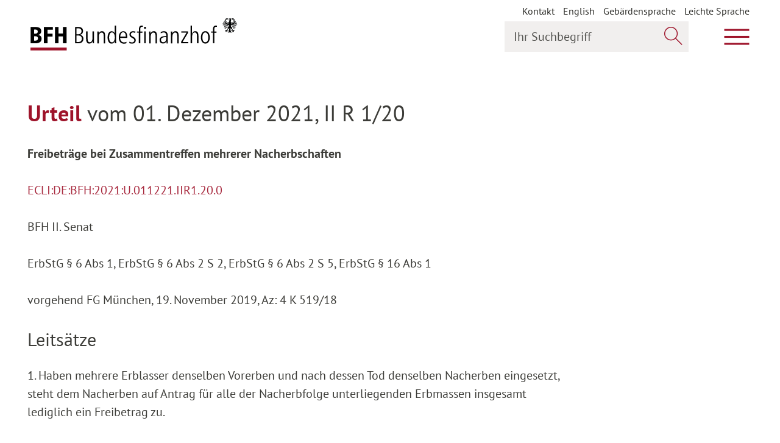

--- FILE ---
content_type: text/html; charset=utf-8
request_url: https://www.bundesfinanzhof.de/de/entscheidung/entscheidungen-online/detail/STRE202210088/
body_size: 11132
content:
<!DOCTYPE html>
<html lang="de" class="fonts-loaded--iconfont">
<head>

<meta http-equiv="Content-Type" content="text/html; charset=utf-8">
<!-- 
	This website is powered by TYPO3 - inspiring people to share!
	TYPO3 is a free open source Content Management Framework initially created by Kasper Skaarhoj and licensed under GNU/GPL.
	TYPO3 is copyright 1998-2026 of Kasper Skaarhoj. Extensions are copyright of their respective owners.
	Information and contribution at https://typo3.org/
-->


<link rel="icon" href="/typo3conf/ext/bfh_sitepackage/Resources/Public/Icons/favicon.ico" type="image/vnd.microsoft.icon">

<meta name="generator" content="TYPO3 CMS" />
<meta name="robots" content="all" />
<meta name="twitter:card" content="summary" />
<meta name="date" content="2024-02-27T17:04:42+02:00" />
<meta name="revisit-after" content="7 days" />


<link rel="stylesheet" href="/typo3conf/ext/enm_siteconf/Resources/Public/Frontend/css/main.css?1768996103" media="all">
<link rel="stylesheet" href="/typo3conf/ext/enm_siteconf/Resources/Public/Frontend/css/print.css?1768996103" media="print">






<title>Entscheidung Detail&nbsp;&#124; Bundesfinanzhof</title>      <meta http-equiv="X-UA-Compatible" content="IE=edge">
      <meta name="viewport" content="width=device-width, initial-scale=1">
      <!--[if IE ]>
        <link href="/typo3conf/ext/enm_siteconf/Resources/Public/Frontend/css/ie.css" rel="stylesheet" type="text/css">
      <![endif]-->
      <link href="https://social.bund.de/@bundesfinanzhof" rel="me"><meta property="og:url" content="https://www.bundesfinanzhof.de/de/entscheidung/entscheidungen-online/detail/STRE202210088/"><meta property="og:type" content="website"><meta property="og:image" content="https://www.bundesfinanzhof.de/typo3conf/ext/enm_siteconf/Resources/Public/Frontend/Images/og-image.png">
<link rel="canonical" href="https://www.bundesfinanzhof.de/de/entscheidung/entscheidungen-online/detail/STRE202210088/"/>

<link rel="alternate" hreflang="de-DE" href="https://www.bundesfinanzhof.de/de/entscheidung/entscheidungen-online/detail/STRE202210088/"/>
<link rel="alternate" hreflang="en-US" href="https://www.bundesfinanzhof.de/en/entscheidungen/entscheidungen-online/decision-detail/STRE202210088/"/>
<link rel="alternate" hreflang="x-default" href="https://www.bundesfinanzhof.de/de/entscheidung/entscheidungen-online/detail/STRE202210088/"/>
</head>
<body class="" data-t3pid="95">


<script type="application/ld+json">

    {
        "@context": "http:\/\/schema.org",
        "@type": "WebPage",
        "url": "\/de\/entscheidung\/entscheidungen-online\/detail\/",
        "name": "Entscheidung Detail",
        "mainContentOfPage": {
            "@type": "WebPageElement",
            "cssSelector": ".is-main-content"
        }
    }
</script>

<a href="#page-content" class="sr-only sr-only-focusable">Zum Hauptinhalt springen</a>
<a href="#page-nav" class="sr-only sr-only-focusable">Zur Hauptnavigation springen</a>
<a href="#page-footer" class="sr-only sr-only-focusable">Zum Footer springen</a>



<header class="page-header">
    <script type="application/ld+json">
        {
            "@context": "http:\/\/schema.org",
            "@type": "WPHeader",
            "cssSelector": ".page-header"
        }
    </script>

    <div class="wrapper">
        <div class="first-line">
            
<a class="logo" href="/de/">
    <span class="logo-base-wrapper">
        <img class="logo-base" src="/typo3conf/ext/enm_siteconf/Resources/Public/Frontend/Images/logo.svg" alt="Logo Bundesfinanzhof BFH – zur Startseite"
             title="zur Startseite"/>
    </span>
    <img class="logo-eagle" src="/typo3conf/ext/enm_siteconf/Resources/Public/Frontend/Images/icons/adler.svg" alt="" />
</a>

            <div class="float-right">

                
                    

<nav aria-label="Metamenu" class="meta-navigation-wrapper  show-desktop">
    <ul class="meta-navigation" aria-label="Metamenu">
        
            


        <li class="nav-item">
            
                    


        <a href="/de/kontakt/" title="Kontakt">
            Kontakt
        </a>
    



                
        </li>
    

        
            


        <li class="nav-item">
            
                    
                            <ul>
                                
                                    
                                
                                    
                                            <li>
                                                <a href="/en/entscheidungen/entscheidungen-online/decision-detail/STRE202210088/" hreflang="en-US" title="English">
                                                    <span>English</span>
                                                </a>
                                            </li>
                                        
                                
                            </ul>
                        
                
        </li>
    

        
            


        <li class="nav-item">
            
                    


        <a href="/de/gebaerdensprache/" title="Gebärdensprache">
            Gebärdensprache
        </a>
    



                
        </li>
    

        
            


        <li class="nav-item">
            
                    


        <a href="/de/leichte-sprache/" title="Leichte Sprache">
            Leichte Sprache
        </a>
    



                
        </li>
    

        
    </ul>
</nav>

                

                
                    <button class="js-main-search-toggle"
                        data-open-text="Suche öffnen"
                        data-close-text="Suche schließen">
                    &nbsp;<span class="sr-only">Suche öffnen</span>
                    </button>

                    <div class="search-widget">
    <form role="search" method="get" class="header-search-mobile-form" id="header-search-mobile-form" action="/de/suche/?tx_solr%5Baction%5D=search&amp;tx_solr%5Bcontroller%5D=Search#global-search">
<div>
<input type="hidden" name="tx_solr[__referrer][@extension]" value="" />
<input type="hidden" name="tx_solr[__referrer][@controller]" value="Standard" />
<input type="hidden" name="tx_solr[__referrer][@action]" value="index" />
<input type="hidden" name="tx_solr[__referrer][arguments]" value="YTowOnt9be0b033eb8299bc407a57d82aca3dd02c5bbe3b7" />
<input type="hidden" name="tx_solr[__referrer][@request]" value="{&quot;@extension&quot;:null,&quot;@controller&quot;:&quot;Standard&quot;,&quot;@action&quot;:&quot;index&quot;}5ec4406504ebccce89d5e39a7124cd7f7cdd053b" />
<input type="hidden" name="tx_solr[__trustedProperties]" value="{&quot;q&quot;:1,&quot;searchWordHeader-mobile-button&quot;:1}a02332967e261314cd31f5c14c822b401076b74e" />
</div>


        <div class="input-group">
            <label for="searchWordHeader-mobile" class="sr-only">
                Ihr Suchbegriff
            </label>

            <input placeholder="Ihr Suchbegriff" class="form-control" id="searchWordHeader-mobile" type="search" name="tx_solr[q]" />

            <div class="input-group-append">
                <button class="btn inside-input-field" type="submit" name="tx_solr[searchWordHeader-mobile-button]" value="">
                    <span class="a-icon__search" aria-hidden="true"></span>
                    <span class="sr-only">
                        Jetzt suchen
                    </span>
                </button>
            </div>

        </div>
    </form>
</div>

                


                <button class="js-main-navigation-toggle" aria-expanded="false" aria-controls="page-nav"
                        data-open-text="Hauptmenü öffnen"
                        data-close-text="Hauptmenü schließen">
                    &nbsp;<span class="sr-only">Hauptmenü öffnen</span>
                </button>
            </div>
        </div>
        

<div id="page-nav" class="second-line" data-set-height="-" aria-hidden="true">
    <div class="main-navigation-outer-wrapper">
        <a href="#page-content" class="sr-only sr-only-focusable">Zum Hauptinhalt springen</a>
        <a href="#page-footer" class="sr-only sr-only-focusable">Zum Footer springen</a>

        <div class="c-menu-main-holder--desktop">
            
                <nav class="c-menu-main c-menu-main--header js-desktop-wrap-main-menu" aria-label="Hauptmenu">
                    


    <ul class="c-menu-main__list c-menu-main__list--lvl1 js-main-menu" data-move-target="main-menu">
        
            



<li id="c-menu-main-lvl1-id2"
    class="c-menu-main__item c-menu-main__item--lvl1 c-menu-main__item--lvl1--dropdown c-menu-main__item--dropdown"
     data-focus-out="[aria-expanded='true']" data-hover-click=".js-desktop-wrap-main-menu .c-menu-main__trigger">
    
    


        <a class="c-menu-main__link c-menu-main__link--lvl1"
           data-label="Gericht"
           href="/de/gericht/"
           
           >
            Gericht
        </a>
    


    <button aria-controls="c-menu-main__list--lvl2-id2" aria-label="Unterpunkte ein- / ausblenden" aria-expanded="false" data-parent=".c-menu-main__item" data-group="mm-lvl1" class="c-menu-main__trigger">
        <span class="a-icon a-icon__arrow-small-down" aria-hidden="true"></span>
    </button>
    <span class="c-menu-main__dropdown-helper" aria-hidden="true">Gericht</span>




    
    
        

        <ul class="c-menu-main__list c-menu-main__list--lvl2"
            id="c-menu-main__list--lvl2-id2"
            aria-hidden="true"
            data-set-height="-"
            aria-labelledby="c-menu-main-lvl1-id2"
        >
            
                



<li id="c-menu-main-lvl2-id26"
    class="c-menu-main__item c-menu-main__item--lvl2 c-menu-main__item--lvl2--dropdown c-menu-main__item--dropdown"
    >
    
    


        <a class="c-menu-main__link c-menu-main__link--lvl2"
           data-label="Rechtsprechung"
           href="/de/gericht/rechtsprechung/"
           
           >
            Rechtsprechung
        </a>
    


    <button aria-controls="c-menu-main__list--lvl3-id26" aria-label="Unterpunkte ein- / ausblenden" aria-expanded="false" data-parent=".c-menu-main__item" data-group="mm-lvl2" class="c-menu-main__trigger">
        <span class="a-icon a-icon__arrow-small-down" aria-hidden="true"></span>
    </button>
    <span class="c-menu-main__dropdown-helper" aria-hidden="true">Rechtsprechung</span>




    
    
        

        <ul class="c-menu-main__list c-menu-main__list--lvl3"
            id="c-menu-main__list--lvl3-id26"
            aria-hidden="true"
            data-set-height="-"
            aria-labelledby="c-menu-main-lvl2-id26"
        >
            
                



<li id="c-menu-main-lvl3-id27"
    class="c-menu-main__item c-menu-main__item--lvl3"
    >
    
    


        <a class="c-menu-main__link c-menu-main__link--lvl3"
           data-label="Rechtliche Grundlagen"
           href="/de/gericht/rechtsprechung/rechtliche-grundlagen/"
           
           >
            Rechtliche Grundlagen
        </a>
    





    
    


</li>






            
                



<li id="c-menu-main-lvl3-id28"
    class="c-menu-main__item c-menu-main__item--lvl3"
    >
    
    


        <a class="c-menu-main__link c-menu-main__link--lvl3"
           data-label="Finanzgerichtsbarkeit"
           href="/de/gericht/rechtsprechung/finanzgerichtsbarkeit/"
           
           >
            Finanzgerichtsbarkeit
        </a>
    





    
    


</li>






            
        </ul>
    


</li>






            
                



<li id="c-menu-main-lvl2-id29"
    class="c-menu-main__item c-menu-main__item--lvl2 c-menu-main__item--lvl2--dropdown c-menu-main__item--dropdown"
    >
    
    


        <a class="c-menu-main__link c-menu-main__link--lvl2"
           data-label="Aufgaben"
           href="/de/gericht/aufgaben/"
           
           >
            Aufgaben
        </a>
    


    <button aria-controls="c-menu-main__list--lvl3-id29" aria-label="Unterpunkte ein- / ausblenden" aria-expanded="false" data-parent=".c-menu-main__item" data-group="mm-lvl2" class="c-menu-main__trigger">
        <span class="a-icon a-icon__arrow-small-down" aria-hidden="true"></span>
    </button>
    <span class="c-menu-main__dropdown-helper" aria-hidden="true">Aufgaben</span>




    
    
        

        <ul class="c-menu-main__list c-menu-main__list--lvl3"
            id="c-menu-main__list--lvl3-id29"
            aria-hidden="true"
            data-set-height="-"
            aria-labelledby="c-menu-main-lvl2-id29"
        >
            
                



<li id="c-menu-main-lvl3-id33"
    class="c-menu-main__item c-menu-main__item--lvl3"
    >
    
    


        <a class="c-menu-main__link c-menu-main__link--lvl3"
           data-label="Oberster Gerichtshof des Bundes für Steuern und Zölle"
           href="/de/gericht/aufgaben/oberster-gerichtshof-des-bundes-fuer-steuern-und-zoelle/"
           
           >
            Oberster Gerichtshof des Bundes für Steuern und Zölle
        </a>
    





    
    


</li>






            
                



<li id="c-menu-main-lvl3-id34"
    class="c-menu-main__item c-menu-main__item--lvl3"
    >
    
    


        <a class="c-menu-main__link c-menu-main__link--lvl3"
           data-label="Grundsatzentscheidungen"
           href="/de/gericht/aufgaben/grundsatzentscheidungen/"
           
           >
            Grundsatzentscheidungen
        </a>
    





    
    


</li>






            
        </ul>
    


</li>






            
                



<li id="c-menu-main-lvl2-id31"
    class="c-menu-main__item c-menu-main__item--lvl2 c-menu-main__item--lvl2--dropdown c-menu-main__item--dropdown"
    >
    
    


        <a class="c-menu-main__link c-menu-main__link--lvl2"
           data-label="Organisation"
           href="/de/gericht/organisation/"
           
           >
            Organisation
        </a>
    


    <button aria-controls="c-menu-main__list--lvl3-id31" aria-label="Unterpunkte ein- / ausblenden" aria-expanded="false" data-parent=".c-menu-main__item" data-group="mm-lvl2" class="c-menu-main__trigger">
        <span class="a-icon a-icon__arrow-small-down" aria-hidden="true"></span>
    </button>
    <span class="c-menu-main__dropdown-helper" aria-hidden="true">Organisation</span>




    
    
        

        <ul class="c-menu-main__list c-menu-main__list--lvl3"
            id="c-menu-main__list--lvl3-id31"
            aria-hidden="true"
            data-set-height="-"
            aria-labelledby="c-menu-main-lvl2-id31"
        >
            
                



<li id="c-menu-main-lvl3-id188"
    class="c-menu-main__item c-menu-main__item--lvl3"
    >
    
    


        <a class="c-menu-main__link c-menu-main__link--lvl3"
           data-label="Präsident und Vizepräsident"
           href="/de/gericht/organisation/praesident-und-vizepraesident/"
           
           >
            Präsident und Vizepräsident
        </a>
    





    
    


</li>






            
                



<li id="c-menu-main-lvl3-id38"
    class="c-menu-main__item c-menu-main__item--lvl3"
    >
    
    


        <a class="c-menu-main__link c-menu-main__link--lvl3"
           data-label="Senate"
           href="/de/gericht/organisation/senate/"
           
           >
            Senate
        </a>
    





    
    


</li>






            
                



<li id="c-menu-main-lvl3-id37"
    class="c-menu-main__item c-menu-main__item--lvl3"
    >
    
    


        <a class="c-menu-main__link c-menu-main__link--lvl3"
           data-label="Gerichtsverwaltung"
           href="/de/gericht/organisation/gerichtsverwaltung/"
           
           >
            Gerichtsverwaltung
        </a>
    





    
    


</li>






            
                



<li id="c-menu-main-lvl3-id36"
    class="c-menu-main__item c-menu-main__item--lvl3"
    >
    
    


        <a class="c-menu-main__link c-menu-main__link--lvl3"
           data-label="Gremien"
           href="/de/gericht/organisation/gremien/"
           
           >
            Gremien
        </a>
    





    
    


</li>






            
        </ul>
    


</li>






            
                



<li id="c-menu-main-lvl2-id32"
    class="c-menu-main__item c-menu-main__item--lvl2 c-menu-main__item--lvl2--dropdown c-menu-main__item--dropdown"
    >
    
    


        <a class="c-menu-main__link c-menu-main__link--lvl2"
           data-label="Geschichte"
           href="/de/gericht/geschichte/"
           
           >
            Geschichte
        </a>
    


    <button aria-controls="c-menu-main__list--lvl3-id32" aria-label="Unterpunkte ein- / ausblenden" aria-expanded="false" data-parent=".c-menu-main__item" data-group="mm-lvl2" class="c-menu-main__trigger">
        <span class="a-icon a-icon__arrow-small-down" aria-hidden="true"></span>
    </button>
    <span class="c-menu-main__dropdown-helper" aria-hidden="true">Geschichte</span>




    
    
        

        <ul class="c-menu-main__list c-menu-main__list--lvl3"
            id="c-menu-main__list--lvl3-id32"
            aria-hidden="true"
            data-set-height="-"
            aria-labelledby="c-menu-main-lvl2-id32"
        >
            
                



<li id="c-menu-main-lvl3-id214"
    class="c-menu-main__item c-menu-main__item--lvl3"
    >
    
    


        <a class="c-menu-main__link c-menu-main__link--lvl3"
           data-label="75 Jahre Bundesfinanzhof"
           href="/de/gericht/75-jahre-bundesfinanzhof/"
           
           >
            75 Jahre Bundesfinanzhof
        </a>
    





    
    


</li>






            
                



<li id="c-menu-main-lvl3-id221"
    class="c-menu-main__item c-menu-main__item--lvl3"
    >
    
    


        <a class="c-menu-main__link c-menu-main__link--lvl3"
           data-label="Onlineausstellung RFH/BFH"
           href="/de/gericht/geschichte/onlineausstellung-rfh/bfh/"
           
           >
            Onlineausstellung RFH/BFH
        </a>
    





    
    


</li>






            
                



<li id="c-menu-main-lvl3-id41"
    class="c-menu-main__item c-menu-main__item--lvl3"
    >
    
    


        <a class="c-menu-main__link c-menu-main__link--lvl3"
           data-label="Das Fleischerschlösschen"
           href="/de/gericht/geschichte/das-fleischerschloesschen/"
           
           >
            Das Fleischerschlösschen
        </a>
    





    
    


</li>






            
        </ul>
    


</li>






            
        </ul>
    


</li>






        
            



<li id="c-menu-main-lvl1-id6"
    class="c-menu-main__item c-menu-main__item--lvl1 c-menu-main__item--lvl1--dropdown c-menu-main__item--dropdown"
     data-focus-out="[aria-expanded='true']" data-hover-click=".js-desktop-wrap-main-menu .c-menu-main__trigger">
    
    


        <a class="c-menu-main__link c-menu-main__link--lvl1"
           data-label="Verfahrensablauf"
           href="/de/verfahrensablauf/"
           
           >
            Verfahrensablauf
        </a>
    


    <button aria-controls="c-menu-main__list--lvl2-id6" aria-label="Unterpunkte ein- / ausblenden" aria-expanded="false" data-parent=".c-menu-main__item" data-group="mm-lvl1" class="c-menu-main__trigger">
        <span class="a-icon a-icon__arrow-small-down" aria-hidden="true"></span>
    </button>
    <span class="c-menu-main__dropdown-helper" aria-hidden="true">Verfahrensablauf</span>




    
    
        

        <ul class="c-menu-main__list c-menu-main__list--lvl2"
            id="c-menu-main__list--lvl2-id6"
            aria-hidden="true"
            data-set-height="-"
            aria-labelledby="c-menu-main-lvl1-id6"
        >
            
                



<li id="c-menu-main-lvl2-id42"
    class="c-menu-main__item c-menu-main__item--lvl2"
    >
    
    


        <a class="c-menu-main__link c-menu-main__link--lvl2"
           data-label="Rechtsmittel"
           href="/de/verfahrensablauf/rechtsmittel/"
           
           >
            Rechtsmittel
        </a>
    





    
    


</li>






            
                



<li id="c-menu-main-lvl2-id43"
    class="c-menu-main__item c-menu-main__item--lvl2"
    >
    
    


        <a class="c-menu-main__link c-menu-main__link--lvl2"
           data-label="Vertretungszwang"
           href="/de/verfahrensablauf/vertretungszwang/"
           
           >
            Vertretungszwang
        </a>
    





    
    


</li>






            
                



<li id="c-menu-main-lvl2-id44"
    class="c-menu-main__item c-menu-main__item--lvl2"
    >
    
    


        <a class="c-menu-main__link c-menu-main__link--lvl2"
           data-label="Verfahrensbeteiligte"
           href="/de/verfahrensablauf/verfahrensbeteiligte/"
           
           >
            Verfahrensbeteiligte
        </a>
    





    
    


</li>






            
                



<li id="c-menu-main-lvl2-id45"
    class="c-menu-main__item c-menu-main__item--lvl2"
    >
    
    


        <a class="c-menu-main__link c-menu-main__link--lvl2"
           data-label="Verfahrensbearbeitung"
           href="/de/verfahrensablauf/verfahrensbearbeitung/"
           
           >
            Verfahrensbearbeitung
        </a>
    





    
    


</li>






            
                



<li id="c-menu-main-lvl2-id46"
    class="c-menu-main__item c-menu-main__item--lvl2"
    >
    
    


        <a class="c-menu-main__link c-menu-main__link--lvl2"
           data-label="Elektronischer Rechtsverkehr"
           href="/de/verfahrensablauf/elektronischer-rechtsverkehr/"
           
           >
            Elektronischer Rechtsverkehr
        </a>
    





    
    


</li>






            
                



<li id="c-menu-main-lvl2-id186"
    class="c-menu-main__item c-menu-main__item--lvl2"
    >
    
    


        <a class="c-menu-main__link c-menu-main__link--lvl2"
           data-label="Elektronische Aktenführung"
           href="/de/verfahrensablauf/elektronische-aktenfuehrung/"
           
           >
            Elektronische Aktenführung
        </a>
    





    
    


</li>






            
        </ul>
    


</li>






        
            



<li id="c-menu-main-lvl1-id7"
    class="c-menu-main__item c-menu-main__item--lvl1 c-menu-main__item--lvl1--dropdown c-menu-main__item--dropdown"
     data-focus-out="[aria-expanded='true']" data-hover-click=".js-desktop-wrap-main-menu .c-menu-main__trigger">
    
    


        <a class="c-menu-main__link c-menu-main__link--lvl1"
           data-label="Entscheidungen"
           href="/de/entscheidungen/"
           
            aria-current="true">
            Entscheidungen
        </a>
    


    <button aria-controls="c-menu-main__list--lvl2-id7" aria-label="Unterpunkte ein- / ausblenden" aria-expanded="false" data-parent=".c-menu-main__item" data-group="mm-lvl1" class="c-menu-main__trigger">
        <span class="a-icon a-icon__arrow-small-down" aria-hidden="true"></span>
    </button>
    <span class="c-menu-main__dropdown-helper" aria-hidden="true">Entscheidungen</span>




    
    
        

        <ul class="c-menu-main__list c-menu-main__list--lvl2"
            id="c-menu-main__list--lvl2-id7"
            aria-hidden="true"
            data-set-height="-"
            aria-labelledby="c-menu-main-lvl1-id7"
        >
            
                



<li id="c-menu-main-lvl2-id47"
    class="c-menu-main__item c-menu-main__item--lvl2"
    >
    
    


        <a class="c-menu-main__link c-menu-main__link--lvl2"
           data-label="Entscheidungen online"
           href="/de/entscheidungen/entscheidungen-online/"
           
            aria-current="true">
            Entscheidungen online
        </a>
    





    
    


</li>






            
                



<li id="c-menu-main-lvl2-id49"
    class="c-menu-main__item c-menu-main__item--lvl2"
    >
    
    


        <a class="c-menu-main__link c-menu-main__link--lvl2"
           data-label="Veröffentlichungen"
           href="/de/entscheidungen/veroeffentlichungen/"
           
           >
            Veröffentlichungen
        </a>
    





    
    


</li>






            
        </ul>
    


</li>






        
            



<li id="c-menu-main-lvl1-id8"
    class="c-menu-main__item c-menu-main__item--lvl1 c-menu-main__item--lvl1--dropdown c-menu-main__item--dropdown"
     data-focus-out="[aria-expanded='true']" data-hover-click=".js-desktop-wrap-main-menu .c-menu-main__trigger">
    
    


        <a class="c-menu-main__link c-menu-main__link--lvl1"
           data-label="Anhängige Verfahren"
           href="/de/anhaengige-verfahren/"
           
           >
            Anhängige Verfahren
        </a>
    


    <button aria-controls="c-menu-main__list--lvl2-id8" aria-label="Unterpunkte ein- / ausblenden" aria-expanded="false" data-parent=".c-menu-main__item" data-group="mm-lvl1" class="c-menu-main__trigger">
        <span class="a-icon a-icon__arrow-small-down" aria-hidden="true"></span>
    </button>
    <span class="c-menu-main__dropdown-helper" aria-hidden="true">Anhängige Verfahren</span>




    
    
        

        <ul class="c-menu-main__list c-menu-main__list--lvl2"
            id="c-menu-main__list--lvl2-id8"
            aria-hidden="true"
            data-set-height="-"
            aria-labelledby="c-menu-main-lvl1-id8"
        >
            
                



<li id="c-menu-main-lvl2-id50"
    class="c-menu-main__item c-menu-main__item--lvl2"
    >
    
    


        <a class="c-menu-main__link c-menu-main__link--lvl2"
           data-label="Aktuelle Verfahren"
           href="/de/anhaengige-verfahren/aktuelle-verfahren/"
           
           >
            Aktuelle Verfahren
        </a>
    





    
    


</li>






            
                



<li id="c-menu-main-lvl2-id228"
    class="c-menu-main__item c-menu-main__item--lvl2"
    >
    
    


        <a class="c-menu-main__link c-menu-main__link--lvl2"
           data-label="Im Fokus: Grundsteuer"
           href="/de/anhaengige-verfahren/im-fokus-grundsteuer/"
           
           >
            Im Fokus: Grundsteuer
        </a>
    





    
    


</li>






            
                



<li id="c-menu-main-lvl2-id51"
    class="c-menu-main__item c-menu-main__item--lvl2"
    >
    
    


        <a class="c-menu-main__link c-menu-main__link--lvl2"
           data-label="Verhandlungstermine"
           href="/de/anhaengige-verfahren/verhandlungstermine/"
           
           >
            Verhandlungstermine
        </a>
    





    
    


</li>






            
                



<li id="c-menu-main-lvl2-id52"
    class="c-menu-main__item c-menu-main__item--lvl2"
    >
    
    


        <a class="c-menu-main__link c-menu-main__link--lvl2"
           data-label="Entscheidungsvorschau"
           href="/de/anhaengige-verfahren/entscheidungsvorschau/"
           
           >
            Entscheidungsvorschau
        </a>
    





    
    


</li>






            
        </ul>
    


</li>






        
            



<li id="c-menu-main-lvl1-id9"
    class="c-menu-main__item c-menu-main__item--lvl1 c-menu-main__item--lvl1--dropdown c-menu-main__item--dropdown"
     data-focus-out="[aria-expanded='true']" data-hover-click=".js-desktop-wrap-main-menu .c-menu-main__trigger">
    
    


        <a class="c-menu-main__link c-menu-main__link--lvl1"
           data-label="Presse"
           href="/de/presse/"
           
           >
            Presse
        </a>
    


    <button aria-controls="c-menu-main__list--lvl2-id9" aria-label="Unterpunkte ein- / ausblenden" aria-expanded="false" data-parent=".c-menu-main__item" data-group="mm-lvl1" class="c-menu-main__trigger">
        <span class="a-icon a-icon__arrow-small-down" aria-hidden="true"></span>
    </button>
    <span class="c-menu-main__dropdown-helper" aria-hidden="true">Presse</span>




    
    
        

        <ul class="c-menu-main__list c-menu-main__list--lvl2"
            id="c-menu-main__list--lvl2-id9"
            aria-hidden="true"
            data-set-height="-"
            aria-labelledby="c-menu-main-lvl1-id9"
        >
            
                



<li id="c-menu-main-lvl2-id53"
    class="c-menu-main__item c-menu-main__item--lvl2"
    >
    
    


        <a class="c-menu-main__link c-menu-main__link--lvl2"
           data-label="Pressemitteilungen"
           href="/de/presse/pressemitteilungen/"
           
           >
            Pressemitteilungen
        </a>
    





    
    


</li>






            
                



<li id="c-menu-main-lvl2-id55"
    class="c-menu-main__item c-menu-main__item--lvl2"
    >
    
    


        <a class="c-menu-main__link c-menu-main__link--lvl2"
           data-label="Bilder und Downloads"
           href="/de/presse/bilder-und-downloads/"
           
           >
            Bilder und Downloads
        </a>
    





    
    


</li>






            
                



<li id="c-menu-main-lvl2-id77"
    class="c-menu-main__item c-menu-main__item--lvl2"
    >
    
    


        <a class="c-menu-main__link c-menu-main__link--lvl2"
           data-label="Pressekontakt"
           href="/de/presse/pressekontakt/"
           
           >
            Pressekontakt
        </a>
    





    
    


</li>






            
        </ul>
    


</li>






        
            



<li id="c-menu-main-lvl1-id10"
    class="c-menu-main__item c-menu-main__item--lvl1 c-menu-main__item--lvl1--dropdown c-menu-main__item--dropdown"
     data-focus-out="[aria-expanded='true']" data-hover-click=".js-desktop-wrap-main-menu .c-menu-main__trigger">
    
    


        <a class="c-menu-main__link c-menu-main__link--lvl1"
           data-label="Service"
           href="/de/service/"
           
           >
            Service
        </a>
    


    <button aria-controls="c-menu-main__list--lvl2-id10" aria-label="Unterpunkte ein- / ausblenden" aria-expanded="false" data-parent=".c-menu-main__item" data-group="mm-lvl1" class="c-menu-main__trigger">
        <span class="a-icon a-icon__arrow-small-down" aria-hidden="true"></span>
    </button>
    <span class="c-menu-main__dropdown-helper" aria-hidden="true">Service</span>




    
    
        

        <ul class="c-menu-main__list c-menu-main__list--lvl2"
            id="c-menu-main__list--lvl2-id10"
            aria-hidden="true"
            data-set-height="-"
            aria-labelledby="c-menu-main-lvl1-id10"
        >
            
                



<li id="c-menu-main-lvl2-id187"
    class="c-menu-main__item c-menu-main__item--lvl2"
    >
    
    


        <a class="c-menu-main__link c-menu-main__link--lvl2"
           data-label="Veranstaltungen"
           href="/de/service/veranstaltungen/"
           
           >
            Veranstaltungen
        </a>
    





    
    


</li>






            
                



<li id="c-menu-main-lvl2-id60"
    class="c-menu-main__item c-menu-main__item--lvl2"
    >
    
    


        <a class="c-menu-main__link c-menu-main__link--lvl2"
           data-label="Besucherservice"
           href="/de/service/besucherservice/"
           
           >
            Besucherservice
        </a>
    





    
    


</li>






            
                



<li id="c-menu-main-lvl2-id107"
    class="c-menu-main__item c-menu-main__item--lvl2"
    >
    
    


        <a class="c-menu-main__link c-menu-main__link--lvl2"
           data-label="Bibliothek"
           href="/de/service/bibliothek/"
           
           >
            Bibliothek
        </a>
    





    
    


</li>






            
                



<li id="c-menu-main-lvl2-id62"
    class="c-menu-main__item c-menu-main__item--lvl2"
    >
    
    


        <a class="c-menu-main__link c-menu-main__link--lvl2"
           data-label="Mediathek"
           href="/de/service/mediathek/"
           
           >
            Mediathek
        </a>
    





    
    


</li>






            
                



<li id="c-menu-main-lvl2-id63"
    class="c-menu-main__item c-menu-main__item--lvl2"
    >
    
    


        <a class="c-menu-main__link c-menu-main__link--lvl2"
           data-label="Publikationen"
           href="/de/service/publikationen/"
           
           >
            Publikationen
        </a>
    





    
    


</li>






            
                



<li id="c-menu-main-lvl2-id64"
    class="c-menu-main__item c-menu-main__item--lvl2"
    >
    
    


        <a class="c-menu-main__link c-menu-main__link--lvl2"
           data-label="Stellenangebote"
           href="/de/service/stellenangebote/"
           
           >
            Stellenangebote
        </a>
    





    
    


</li>






            
                



<li id="c-menu-main-lvl2-id178"
    class="c-menu-main__item c-menu-main__item--lvl2"
    >
    
    


        <a class="c-menu-main__link c-menu-main__link--lvl2"
           data-label="E-Rechnung"
           href="/de/service/e-rechnung/"
           
           >
            E-Rechnung
        </a>
    





    
    


</li>






            
                



<li id="c-menu-main-lvl2-id211"
    class="c-menu-main__item c-menu-main__item--lvl2"
    >
    
    


        <a class="c-menu-main__link c-menu-main__link--lvl2"
           data-label="Bienen am Bundesfinanzhof"
           href="/de/gericht/geschichte/bienen-am-bundesfinanzhof/"
           
           >
            Bienen am Bundesfinanzhof
        </a>
    





    
    


</li>






            
                



<li id="c-menu-main-lvl2-id58"
    class="c-menu-main__item c-menu-main__item--lvl2"
    >
    
    


        <a class="c-menu-main__link c-menu-main__link--lvl2"
           data-label="Kontakt"
           href="/de/kontakt/"
           
           >
            Kontakt
        </a>
    





    
    


</li>






            
        </ul>
    


</li>






        
    </ul>


                </nav>
            
        </div>

        
            

<nav aria-label="Metamenu" class="meta-navigation-wrapper  show-mobile">
    <ul class="meta-navigation" aria-label="Metamenu">
        
            


        <li class="nav-item">
            
                    


        <a href="/de/kontakt/" title="Kontakt">
            Kontakt
        </a>
    



                
        </li>
    

        
            


        <li class="nav-item">
            
                    
                            <ul>
                                
                                    
                                
                                    
                                            <li>
                                                <a href="/en/entscheidungen/entscheidungen-online/decision-detail/STRE202210088/" hreflang="en-US" title="English">
                                                    <span>English</span>
                                                </a>
                                            </li>
                                        
                                
                            </ul>
                        
                
        </li>
    

        
            


        <li class="nav-item">
            
                    


        <a href="/de/gebaerdensprache/" title="Gebärdensprache">
            Gebärdensprache
        </a>
    



                
        </li>
    

        
            


        <li class="nav-item">
            
                    


        <a href="/de/leichte-sprache/" title="Leichte Sprache">
            Leichte Sprache
        </a>
    



                
        </li>
    

        
    </ul>
</nav>

        
    </div>
    
        <div class="search-widget">
    <form role="search" method="get" class="header-search-desktop-form" id="header-search-desktop-form" action="/de/suche/?tx_solr%5Baction%5D=search&amp;tx_solr%5Bcontroller%5D=Search#global-search">
<div>
<input type="hidden" name="tx_solr[__referrer][@extension]" value="" />
<input type="hidden" name="tx_solr[__referrer][@controller]" value="Standard" />
<input type="hidden" name="tx_solr[__referrer][@action]" value="index" />
<input type="hidden" name="tx_solr[__referrer][arguments]" value="YTowOnt9be0b033eb8299bc407a57d82aca3dd02c5bbe3b7" />
<input type="hidden" name="tx_solr[__referrer][@request]" value="{&quot;@extension&quot;:null,&quot;@controller&quot;:&quot;Standard&quot;,&quot;@action&quot;:&quot;index&quot;}5ec4406504ebccce89d5e39a7124cd7f7cdd053b" />
<input type="hidden" name="tx_solr[__trustedProperties]" value="{&quot;q&quot;:1,&quot;searchWordHeader-desktop-button&quot;:1}65c0e39a754c36e7125cd2ae7e51a5123a7f7dec" />
</div>


        <div class="input-group">
            <label for="searchWordHeader-desktop" class="sr-only">
                Ihr Suchbegriff
            </label>

            <input placeholder="Ihr Suchbegriff" class="form-control" id="searchWordHeader-desktop" type="search" name="tx_solr[q]" />

            <div class="input-group-append">
                <button class="btn inside-input-field" type="submit" name="tx_solr[searchWordHeader-desktop-button]" value="">
                    <span class="a-icon__search" aria-hidden="true"></span>
                    <span class="sr-only">
                        Jetzt suchen
                    </span>
                </button>
            </div>

        </div>
    </form>
</div>

    

</div>

    </div>
</header>



  <div class="page-wrapper">
    <main class="main">

      <div class="stage">
        
        


    <nav class="m-breadcrumb" aria-label="Breadcrumb">
        <ul class="m-breadcrumb__list" aria-label="Breadcrumb">
            
                
                        <li class="m-breadcrumb__item">
                            <a class="m-breadcrumb__link" title="Startseite" href="/de/">
                                Startseite
                            </a>
                        </li>
                    
            
                
                        <li class="m-breadcrumb__item">
                            <a class="m-breadcrumb__link" title="Entscheidungen" href="/de/entscheidungen/">
                                Entscheidungen
                            </a>
                        </li>
                    
            
                
                        <li class="m-breadcrumb__item">
                            <a class="m-breadcrumb__link" title="Entscheidungen online" href="/de/entscheidungen/entscheidungen-online/">
                                Entscheidungen online
                            </a>
                        </li>
                    
            
                
                        <li class="m-breadcrumb__item">
                                Entscheidung Detail
                        </li>
                    
            
        </ul>
    </nav>


      </div>

      <a href="#page-nav" class="sr-only sr-only-focusable">Zur Hauptnavigation springen</a>
      <a href="#page-footer" class="sr-only sr-only-focusable">Zum Footer springen</a>
      <div id="page-content">
        <!-- TYPO3SEARCH_begin -->
        <div class="section main__row">
  <div class="main__content">
    <article class="m-article m-article--full">
        
            
                
<article class="m-article m-article--full"><div class="m-article__header"><h1 class="a-headline__1"><span class="a-headline--highlighted a-headline--bold">
                    Urteil
                </span>
            vom 01. Dezember 2021, II R 1/20
        </h1></div><div class="m-article__intro"><div><p>Freibeträge bei Zusammentreffen mehrerer Nacherbschaften</p></div></div><div class="m-article__body"><p class="ecli highlighted">ECLI:DE:BFH:2021:U.011221.IIR1.20.0</p><p class="spruchkoerper">BFH II. Senat</p><p class="norms">
                
                    ErbStG § 6 Abs 1, 
                
                    ErbStG § 6 Abs 2 S 2, 
                
                    ErbStG § 6 Abs 2 S 5, 
                
                    ErbStG § 16 Abs 1
                
            </p><p class="vorinstanz">vorgehend FG München, 19. November 2019, Az: 4 K 519/18</p><h2 class="a-headline__2">Leitsätze</h2><div class="m-decisions"><p>1. Haben mehrere Erblasser denselben Vorerben und nach dessen Tod denselben Nacherben eingesetzt, steht dem Nacherben auf Antrag für alle der Nacherbfolge unterliegenden Erbmassen insgesamt lediglich ein Freibetrag zu.</p><p>2. Der Nacherbe muss in seinem Antrag angeben, welches Verhältnis zu welchem ursprünglichen Erblasser der Versteuerung zugrunde gelegt werden soll. Danach richten sich der Freibetrag und die Steuerklasse für das der Nacherbfolge unterliegende Vermögen.</p></div><h2 class="a-headline__2">Tenor</h2><div class="m-decisions"><p>Die Revision der Kläger gegen das Urteil des Finanzgerichts München, Außensenate Augsburg vom 20.11.2019 - 4 K 519/18 wird als unbegründet zurückgewiesen.</p><p>Die Kosten des Revisionsverfahrens haben die Kläger zu tragen.</p></div><h2 class="a-headline__2">Tatbestand</h2><div class="m-decisions"><h3 class="a-headline__2">I.</h3><ol class="m-decisions__list"><li class="m-decisions__item" data-rd="1"><p>Im Jahre 1966 verstarb der Großvater, im Jahre 1992 die Großmutter der Kläger und Revisionskläger (Kläger). Die Großeltern hatten die Tante der Kläger als Vorerbin und auf deren Tod u.a. die Kläger als Nacherben eingesetzt. Die Tante verstarb am xx.xx.2015 und wurde ihrerseits u.a. durch die Kläger als Miterben beerbt. Der Vater der Kläger war bereits vor der Vorerbin verstorben.</p></li><li class="m-decisions__item" data-rd="2"><p>In der Erbschaftsteuererklärung stellten die Kläger Anträge nach § 6 Abs. 2 Satz 2 des Erbschaftsteuer- und Schenkungsteuergesetzes (ErbStG), der Versteuerung der Nacherbfälle ihr Verwandtschaftsverhältnis zu den Großeltern zugrunde zu legen.</p></li><li class="m-decisions__item" data-rd="3"><p>In den Erbschaftsteuerbescheiden gegenüber den Klägern berücksichtigte der Beklagte und Revisionsbeklagte (das Finanzamt &#8209;&#8209;FA&#8209;&#8209;) Freibeträge von 400.000 € pro Erben. Mit ihren Einsprüchen sowie ihren Klagen vertraten die Kläger die Auffassung, jedem von ihnen stehe der Freibetrag in Höhe von 400.000 € zweimal zu, nämlich ein Freibetrag für jede Nacherbschaft, da es sich jeweils um zwei Nacherbschaften handele.</p></li><li class="m-decisions__item" data-rd="4"><p>Während des Klageverfahrens wurden mit Bescheiden jeweils vom yy.yy.2019 die bisherigen Steuerfestsetzungen aus im Revisionsverfahren nicht streitigen Gründen geändert und die Erbschaftsteuer bei beiden Klägern heraufgesetzt<em>. </em>In den Bescheiden wurde jeweils nach der Herkunft des Vermögens nach den Erblassern und nach der Vorerbin unterschieden. Bei der Ermittlung des steuerpflichtigen Erwerbs der Klägerin verrechnete das FA den negativen Erwerb nach der Vorerbin mit dem positiven Erwerb aus den Nacherbschaften. Die jeweiligen Erwerbe der Kläger blieben in Höhe von 400.000 € steuerfrei. Die Bescheide wurden Gegenstand des Klageverfahrens vor dem Finanzgericht (FG).</p></li><li class="m-decisions__item" data-rd="5"><p>Das FG wies beide Klagen ab. Dem Nacherben sei auch für mehrere gleichzeitig von demselben Vorerben angefallene Nacherbschaften nur ein Freibetrag zu gewähren. Ungeachtet der Anzahl der Nacherbschaften liege erbschaftsteuerrechtlich &#8209;&#8209;anders als zivilrechtlich&#8209;&#8209; lediglich ein einheitlicher Erwerb vom Vorerben vor. Das FG-Urteil ist in Entscheidungen der Finanzgerichte (EFG) 2020, 288 veröffentlicht.</p></li><li class="m-decisions__item" data-rd="6"><p>Mit ihrer Revision machen die Kläger eine Verletzung von § 6 Abs. 2 ErbStG geltend. Zur Begründung führen sie im Wesentlichen aus, für den jeweiligen Erwerb von der Vorerbin sei jeweils zweimal ein Freibetrag in Höhe von 400.000 € zu gewähren - einmal für die Nacherbschaft nach dem Großvater und einmal für die Nacherbschaft nach der Großmutter. Es handle sich bei diesen beiden Nacherbschaften jeweils um selbständige Nacherbschaften. Ein solcher Fall sei nicht durch die einmalige Anwendung von § 6 Abs. 2 ErbStG abgedeckt. Vielmehr sei § 6 Abs. 2 Satz 4 ErbStG auf die jeweilige Nacherbschaft anzuwenden.</p></li><li class="m-decisions__item" data-rd="7"><p>Die Klägerin beantragt,<br/>die Vorentscheidung aufzuheben und den Erbschaftsteuerbescheid vom yy.yy.2019 dahingehend zu ändern, dass die Erbschaftsteuer auf … € herabgesetzt wird.</p></li><li class="m-decisions__item" data-rd="8"><p>Der Kläger beantragt,<br/>die Vorentscheidung aufzuheben und den Erbschaftsteuerbescheid vom yy.yy.2019 dahingehend zu ändern, dass die Erbschaftsteuer auf … € herabgesetzt wird.</p></li><li class="m-decisions__item" data-rd="9"><p>Das FA beantragt,<br/>die Revision als unbegründet zurückzuweisen.</p></li></ol></div><h2 class="a-headline__2">Entscheidungsgründe</h2><div class="m-decisions"><h3 class="a-headline__2">II.</h3><ol class="m-decisions__list"><li class="m-decisions__item" data-rd="10"><p>Die Revision ist unbegründet und daher zurückzuweisen (§ 126 Abs. 2 der Finanzgerichtsordnung &#8209;&#8209;FGO&#8209;&#8209;). Das FG hat zu Recht entschieden, dass bei der Festsetzung der Erbschaftsteuer gegenüber den Klägern jeweils nur ein Freibetrag in Höhe von 400.000 € zu gewähren war.</p></li><li class="m-decisions__item" data-rd="11"><p>1. Der Anfall der Nacherbschaft gilt grundsätzlich als Erwerb vom Vorerben.</p></li><li class="m-decisions__item" data-rd="12"><p>a) Während zivilrechtlich nach §§ 2100, 2139 des Bürgerlichen Gesetzbuchs der Vorerbe und der Nacherbe zwar nacheinander, aber beide vom ursprünglichen Erblasser erben, gilt erbschaftsteuerrechtlich nach § 6 Abs. 1 ErbStG der Vorerbe als Erbe. Sein Erwerb unterliegt in vollem Umfang und ohne Berücksichtigung der Beschränkungen durch das Nacherbenrecht der Erbschaftsteuer. Bei Eintritt der Nacherbfolge haben nach § 6 Abs. 2 Satz 1 ErbStG diejenigen, auf die das Vermögen übergeht, den Erwerb als vom Vorerben stammend zu versteuern. Die Vorschrift fingiert für erbschaftsteuerrechtliche Zwecke, dass der Nacherbe Erbe des Vorerben wird (vgl. Urteil des Bundesfinanzhofs &#8209;&#8209;BFH&#8209;&#8209; vom 31.08.2021 - II R 2/20, BFHE 273, 572, Rz 13, m.w.N.). Alle Besteuerungsmerkmale sind im Verhältnis zur Person des Vorerben &#8209;&#8209;und nicht des Erblassers&#8209;&#8209; anzuwenden, u.a. mit der Folge, dass für die Besteuerung des Nacherbfalls die Steuerklasse nach dem Verhältnis des Nacherben zum Vorerben und nicht zum Erblasser gilt (vgl. Gottschalk in Troll/Gebel/Jülicher/Gottschalk, ErbStG, § 6 Rz 86).</p></li><li class="m-decisions__item" data-rd="13"><p>b) Geht beim Tod des Vorerben neben dem zur Nacherbschaft gehörenden Vermögen zugleich eigenes Vermögen des Vorerben auf den Nacherben über, weil der Nacherbe gleichzeitig Allein- oder Miterbe nach dem Vorerben ist, liegen zivilrechtlich zwei Erbfälle vor: Einer nach dem Erblasser und ein weiterer nach dem Vorerben. Erbschaftsteuerrechtlich handelt es sich gleichwohl um einen einheitlichen Erwerb vom Vorerben (vgl. Urteil des Reichsfinanzhofs &#8209;&#8209;RFH&#8209;&#8209; 16.07.1942 - III 13/42, RStBl 1942, 935 zu dem § 6 Abs. 2 ErbStG entsprechenden § 7 Abs. 2 ErbStG i.d.F. vom 07.08.1922, RGBl I 1922, 695; BFH-Urteile vom 02.12.1998 - II R 43/97, BFHE 187, 120, BStBl II 1999, 235, unter II.1., und vom 03.11.2010 - II R 65/09, BFHE 231, 233, BStBl II 2011, 123, Rz 14; BFH-Beschluss vom 28.02.2007 - II B 82/06, BFH/NV 2007, 919, unter II.1.). Ein etwaiger negativer Erwerb aus der Vorerbschaft kann daher mit einem positiven Erwerb aus der Erbeinsetzung verrechnet werden und umgekehrt.</p></li><li class="m-decisions__item" data-rd="14"><p>c) Diese Grundsätze gelten unabhängig davon, ob der Nacherbe eine oder mehrere Nacherbschaften erhält, solange er diese von demselben Vorerben auf dessen Tod erlangt.</p></li><li class="m-decisions__item" data-rd="15"><p>2. Die Fiktion des § 6 Abs. 1, Abs. 2 Satz 1 ErbStG wird durch die Möglichkeit nach § 6 Abs. 2 Satz 2 ErbStG, die Erbschaft als vom Erblasser stammend zu behandeln, zwar modifiziert, nicht aber aufgehoben.</p></li><li class="m-decisions__item" data-rd="16"><p>a) Auf Antrag ist der Versteuerung das Verhältnis des Nacherben zum Erblasser zugrunde zu legen (§ 6 Abs. 2 Satz 2 ErbStG). Geht in diesem Fall auch eigenes Vermögen des Vorerben auf den Nacherben über, sind beide Vermögensanfälle hinsichtlich der Steuerklasse getrennt zu behandeln (§ 6 Abs. 2 Satz 3 ErbStG). Für das eigene Vermögen des Vorerben kann ein Freibetrag jedoch nur gewährt werden, soweit der Freibetrag für das der Nacherbfolge unterliegende Vermögen nicht verbraucht ist (§ 6 Abs. 2 Satz 4 ErbStG). Die Steuer ist für jeden Erwerb jeweils nach dem Steuersatz zu erheben, der für den gesamten Erwerb gelten würde (§ 6 Abs. 2 Satz 5 ErbStG). Trotz der speziellen Regeln zur Berechnung der Steuer liegt ein einheitlicher Erwerb vor (vgl. BFH-Urteile in BFHE 187, 120, BStBl II 1999, 235, unter II.1., und in BFHE 231, 233, BStBl II 2011, 123, Rz 13, 14; BFH-Beschluss in BFH/NV 2007, 919, unter II.1.).</p></li><li class="m-decisions__item" data-rd="17"><p>b) Nach § 6 Abs. 2 Satz 4 ErbStG stehen dem Nacherben bei entsprechender Antragstellung zwar zwei Freibeträge i.S. von § 16 ErbStG zu, zum einen für das der Nacherbfolge unterliegende Vermögen, zum anderen für das eigene Vermögen des Vorerben. Diese befinden sich jedoch in einem Abhängigkeitsverhältnis zueinander (vgl. Mirbach/Egelhof in Wilms/Jochum, ErbStG/BewG/GrEStG, § 6 ErbStG Rz 45, Stand 01.05.2021; Meincke/Hannes/Holtz, Erbschaftsteuer- und Schenkungsteuergesetz, Kommentar, 18. Aufl., § 6 Rz 20). Die Deckelung des für das Vermögen des Vorerben geltenden Freibetrags auf den noch nicht für die Nacherbschaft verbrauchten Freibetrag bewirkt, dass der Nacherbe für den gesamten Erwerb einen Freibetrag maximal in der Höhe beanspruchen kann, der dem jeweils höheren Freibetrag entspricht.</p></li><li class="m-decisions__item" data-rd="18"><p>Aus den Gesetzesmaterialien wird deutlich, dass durch diese Regelung ungerechtfertigte Vorteile für den Nacherben hinsichtlich der Freibeträge vermieden werden sollten. Dem Nacherben sollte nicht für jede Vermögensmasse gesondert ein Freibetrag zustehen, sondern insgesamt nur der Freibetrag, der für sein günstigeres Verwandtschaftsverhältnis zum Erblasser maßgebend ist (BTDrucks VI/3418, S. 63). Dasselbe Ziel kommt auch in dem Progressionsvorbehalt des § 6 Abs. 2 Satz 5 ErbStG zum Ausdruck.</p></li><li class="m-decisions__item" data-rd="19"><p>3. Haben mehrere Erblasser denselben Vorerben und auf dessen Tod denselben Nacherben eingesetzt, steht dem Nacherben auf Antrag für alle der Nacherbfolge unterliegenden Erbmassen insgesamt lediglich ein Freibetrag zu, der sich nach dem Verhältnis zu demjenigen Erblasser richtet, für den es der Nacherbe beantragt. Soweit dieser nicht verbraucht ist, verbleibt ein Freibetrag für das Vermögen des Vorerben (ebenso Gottschalk in Troll/Gebel/Jülicher/Gottschalk, ErbStG, § 6 Rz 105; Esskandari in Stenger/Loose, Bewertungsrecht, § 6 ErbStG Rz 62, beide im Anschluss an die Vorinstanz). Zwar enthält § 6 ErbStG keine ausdrückliche Regelung zur Gewährung von Freibeträgen bei Zusammentreffen mehrerer Nacherbschaften, doch ergibt sich dieses Ergebnis aus dem Regelungskonzept der Vorschrift.</p></li><li class="m-decisions__item" data-rd="20"><p>a) Maßgebender Ausgangspunkt für die erbschaftsteuerrechtliche Behandlung der Nacherbschaften, die auf den Tod des Vorerben anfallen, ist zunächst die erbschaftsteuerrechtliche Verschmelzung des Vermögens des Vorerben mit dem der Nacherbfolge unterliegenden Vermögen. Beim Tod des Vorerben findet ein einziger Erwerbsvorgang statt, der nach § 6 Abs. 2 Satz 1 ErbStG nach den für "den Erwerb" von dem Vorerben geltenden Maßstäben zu besteuern wäre. Für diesen Erwerbsvorgang kann auch nur ein Freibetrag gewährt werden, denn nach der die Freibeträge im Allgemeinen regelnden Vorschrift des § 16 Abs. 1 ErbStG bleibt "der Erwerb" steuerfrei. Die in § 6 Abs. 2 Sätze 2 bis 5 ErbStG enthaltenen Sonderregeln, die als Ausnahmeregelungen restriktiv zu verstehen und auszulegen sind, erlauben es zwar, für bestimmte Parameter der Besteuerung das Verhältnis des Nacherben zu dem ursprünglichen Erblasser zugrunde zu legen. Es handelt sich jedoch lediglich um Berechnungsmodalitäten, die an der rechtlichen Einheitlichkeit des Erwerbs nichts ändern.</p></li><li class="m-decisions__item" data-rd="21"><p>b) § 6 Abs. 2 Satz 4 ErbStG bringt mit der Formulierung "der Freibetrag für das der Nacherbfolge unterliegende Vermögen" zum Ausdruck, dass es unabhängig von der Anzahl der Erblasser für das gesamte der Nacherbfolge unterliegende Vermögen immer nur einen einzigen Freibetrag geben kann. Der Kern dieser Freibetragsregelung besteht damit darin, dem Nacherben lediglich den Freibetrag zu gewähren, der dem für ihn günstigsten in Betracht kommenden Freibetrag entspricht.</p></li><li class="m-decisions__item" data-rd="22"><p>aa) Ausgangspunkt dieser Vorschrift ist, dass die Erbschaft, mag es sich auch erbschaftsteuerrechtlich allein um einen Erwerb vom Vorerben handeln, von verschiedenen Personen stammt und dies erbschaftsteuerrechtlich beachtet werden muss. Somit kann &#8209;&#8209;über das Verhältnis zum Vorerben hinaus&#8209;&#8209; auf Antrag auch das verwandtschaftliche Näheverhältnis des Nacherben zu dem ursprünglichen Erblasser berücksichtigt werden. Es ist aber ausdrücklich sichergestellt, dass dem Erben und Nacherben keine Freibeträge in einer Höhe gewährt werden, die über den günstigsten Freibetrag hinausgehen.</p></li><li class="m-decisions__item" data-rd="23"><p>bb) Rechtstechnisch geht zwar § 6 Abs. 2 Satz 4 ErbStG davon aus, dass dem Nacherben auf entsprechenden Antrag ein Freibetrag nach dem ursprünglichen Erblasser sowie ein weiterer Freibetrag nach dem Vorerben zusteht. Durch die Anrechnung eines für die Nacherbschaft bereits verbrauchten Freibetrags kann es jedoch nie zu einem Freibetrag kommen, der höher ist als der in Betracht kommende für den Nacherben günstigste Freibetrag. Im Ergebnis kommt diese Regelung einem Wahlrecht des Nacherben gleich, ob er den Freibetrag im Verhältnis zum Vorerben oder im Verhältnis zum ursprünglichen Erblasser zugrunde legen möchte (so ausdrücklich Eisele in Kapp/Ebeling, § 16 ErbStG, Rz 18.1; ähnlich Geck in Kapp/Ebeling, § 6 ErbStG, Rz 31: "ein Freibetrag"). Hinsichtlich der Steuersätze verhält es sich nicht anders. Diesbezüglich hat der Gesetzgeber bestimmt, dass die jeweiligen Vermögensteile zwar nach unterschiedlichen Steuerklassen besteuert werden, aber für den Steuersatz stets diejenige Progression berücksichtigt wird, die dem Gesamterwerb entspricht (§ 6 Abs. 2 Satz 5 ErbStG).</p></li><li class="m-decisions__item" data-rd="24"><p>c) Die etwaigen Näheverhältnisse zwischen dem Erben und mehreren (ursprünglichen) Erblassern, auf die die Nacherbschaften zurückgehen, erfordern keine kumulative Berücksichtigung mehrerer Freibeträge.</p></li><li class="m-decisions__item" data-rd="25"><p>aa) Bereits die in § 6 Abs. 2 Satz 4 ErbStG vorgenommene Deckelung des für den Erwerb vom Vorerben geltenden Freibetrags zeigt, dass das Näheverhältnis des Erben, der gleichzeitig Nacherbe ist, zu jedem Erblasser zwar grundsätzlich berücksichtigt werden kann, diese Berücksichtigung aber nur bis zu dem für den Nacherben günstigsten Freibetrag reichen soll. Wenn beim Zusammentreffen einer Nacherbschaft mit einem Erwerb direkt vom Vorerben die Freibeträge in dieser Weise begrenzt werden, spricht dies dafür, auch beim Zusammentreffen mehrerer Nacherbschaften den anzuwendenden Freibetrag für den Erwerb insgesamt auf den für den Nacherben günstigsten zu begrenzen und einen solchen Erwerb damit im Vergleich zum Erwerb eigenen Vermögens des Vorerben nicht zu privilegieren.</p></li><li class="m-decisions__item" data-rd="26"><p>bb) Beim einheitlichen Erwerb von mehr als zwei Vermögensmassen (Vermögen des Vorerben sowie mehr als eine Nacherbschaft) ebenso wie beim einheitlichen Erwerb zweier Vermögensmassen (Vermögen des Vorerben sowie eine Nacherbschaft) gilt daher der Grundsatz, dass nicht mehr als der der Höhe nach günstigste Freibetrag zu gewähren ist. Eine darüber hinaus gehende Begünstigung des Erben und Nacherben, bei der es sich in der Sache um eine weitere Abweichung von dem in § 6 Abs. 1, Abs. 2 Satz 1 ErbStG normierten Grundsatz des einheitlichen Erwerbs vom Vorerben handelt, findet keinen Anklang in § 6 Abs. 2 Sätze 2 bis 5 ErbStG und müsste vielmehr ausdrücklich gesetzlich geregelt werden.</p></li><li class="m-decisions__item" data-rd="27"><p>4. Der Antrag nach § 6 Abs. 2 Satz 2 ErbStG kann von jedem Nacherben individuell gestellt werden (RFH-Urteil vom 10.10.1936 - III e A 15/35, RStBl 1935, 1485, zu § 7 Abs. 2 ErbStG 1922). Er ist spätestens bis zur Bestandskraft der Steuerfestsetzung gegenüber dem Finanzamt abzugeben (Kobor in Fischer/Pahlke/Wachter, ErbStG, 7. Aufl., § 6 Rz 29; Mirbach/Egelhof in Wilms/Jochum, a.a.O., § 6 ErbStG Rz 41).</p></li><li class="m-decisions__item" data-rd="28"><p>5. Nach diesen Grundsätzen hat das FG zu Recht entschieden, dass bei den Erwerben der Kläger jeweils ein persönlicher Freibetrag nach § 16 Abs. 1 Nr. 2 ErbStG in Höhe von 400.000 € zu berücksichtigen war, da es sich bei den beiden Klägern um Enkel der verstorbenen Erblasser handelt und der Vater der Kläger vorverstorben war. Die Kläger haben entsprechende Anträge gestellt.</p></li><li class="m-decisions__item" data-rd="29"><p>Die Verrechnung des negativen Erwerbs von der Vorerbin mit dem positiven Erwerb aus den Nacherbschaften war zulässig. Weitere Besteuerungsmerkmale stehen nicht in Streit.</p></li><li class="m-decisions__item" data-rd="30"><p>6. Die Kostenentscheidung beruht auf § 135 Abs. 2 FGO.</p></li></ol></div></div><div class="m-article__footer d-flex flex-wrap pt-2"><a class="a-link--go-back mt-3 mr-5" href="javascript:history.back()">zurück zur Übersicht</a><a class="a-link--download mt-3" title="Entscheidung STRE202210088 als PDF herunterladen" href="/de/entscheidung/entscheidungen-online/detail/pdf/STRE202210088?type=1646225765">
            Download als PDF
        </a></div></article>


            
        
    </article>
  </div>

  <aside class="main__sidebar">
      
  </aside>
</div>

        <!-- TYPO3SEARCH_end -->

        <p>
          <a href="javascript:window.print();" class="a-link--print">
            Seite drucken
          </a>
        </p>
      </div>
    </main>
  </div>





<footer id="page-footer">
    <a href="#page-content" class="sr-only sr-only-focusable">Zum Hauptinhalt springen</a>
    <a href="#page-nav" class="sr-only sr-only-focusable">Zur Hauptnavigation springen</a>

    <script type="application/ld+json">
        {
            "@context": "http:\/\/schema.org",
            "@type": "WPFooter",
            "cssSelector": "#page-footer"
        }
    </script>

    



<nav aria-label="Footermenu" class="footer-navigation-wrapper wrapper">
    <ul id="footerNavigation" class="footer-navigation" aria-label="Footermenu">
        
            


        <li class="nav-item  ">
            


        <a href="/de/newsletteranmeldung/" title="Newsletteranmeldung">
            Newsletteranmeldung
        </a>
    



        </li>
    

        
            


        <li class="nav-item  ">
            


        <a href="/de/newsletterabmeldung/" title="Newsletterabmeldung">
            Newsletterabmeldung
        </a>
    



        </li>
    

        
            


        <li class="nav-item  ">
            


        <a href="/de/kontakt/" title="Kontakt">
            Kontakt
        </a>
    



        </li>
    

        
            


        <li class="nav-item  ">
            


        <a href="/de/impressum/" title="Impressum">
            Impressum
        </a>
    



        </li>
    

        
            


        <li class="nav-item  ">
            


        <a href="/de/datenschutz/" title="Datenschutz">
            Datenschutz
        </a>
    



        </li>
    

        
            


        <li class="nav-item  ">
            


        <a href="/de/barrierefreiheit/" title="Barrierefreiheit">
            Barrierefreiheit
        </a>
    



        </li>
    

        
            


        <li class="nav-item  ">
            


        <a href="/de/rss-feed/" title="RSS-Feed">
            RSS-Feed
        </a>
    



        </li>
    

        
            


        <li class="nav-item  ">
            


        <a href="https://x.com/bfh_bund" target="_blank" title="X">
            X
        </a>
    



        </li>
    

        
            


        <li class="nav-item  ">
            


        <a href="https://social.bund.de/@bundesfinanzhof" target="_blank" title="Mastodon">
            Mastodon
        </a>
    



        </li>
    

        
    </ul>
</nav>
<div class="container">
    <div class="row justify-content-center align-items-center">
        <div class="c-page-footer__copyright">© 2001 – 2026 - BUNDESFINANZHOF</div>
    </div>
</div>

</footer>


<modal-content id="modal-content">
  <dialog aria-live="polite" aria-busy="false" class="c-dialog"></dialog>
</modal-content>

<script src="/typo3conf/ext/enm_siteconf/Resources/Public/Frontend/js/font.js?1768996103" type="text/javascript"></script>
<script src="/typo3conf/ext/enm_siteconf/Resources/Public/Frontend/js/main.js?1768996103" type="text/javascript"></script>
<script src="/typo3conf/ext/enm_siteconf/Resources/Public/Frontend/js/main-plain.js?1768996103" type="text/javascript"></script>
<script src="/typo3conf/ext/enm_siteconf/Resources/Public/Frontend/js/search.js?1768996103" type="text/javascript"></script>


</body>
</html>